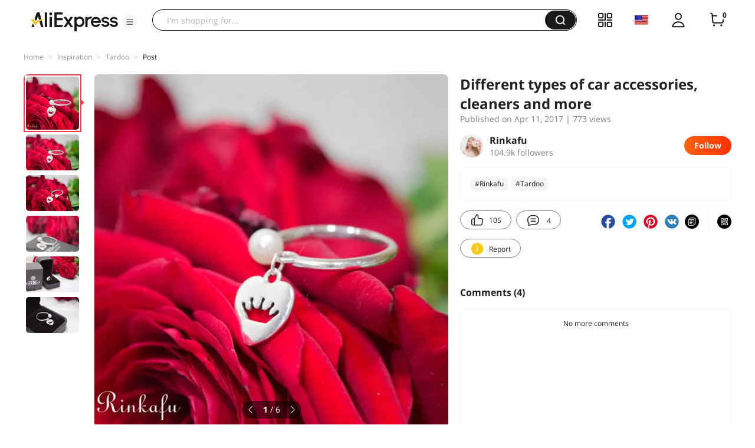

--- FILE ---
content_type: application/javascript
request_url: https://aplus.aliexpress.com/eg.js?t=1769275592014
body_size: 75
content:
window.goldlog=(window.goldlog||{});goldlog.Etag="yu77IWSl4HsCARJ2iD1KbFTN";goldlog.stag=2;